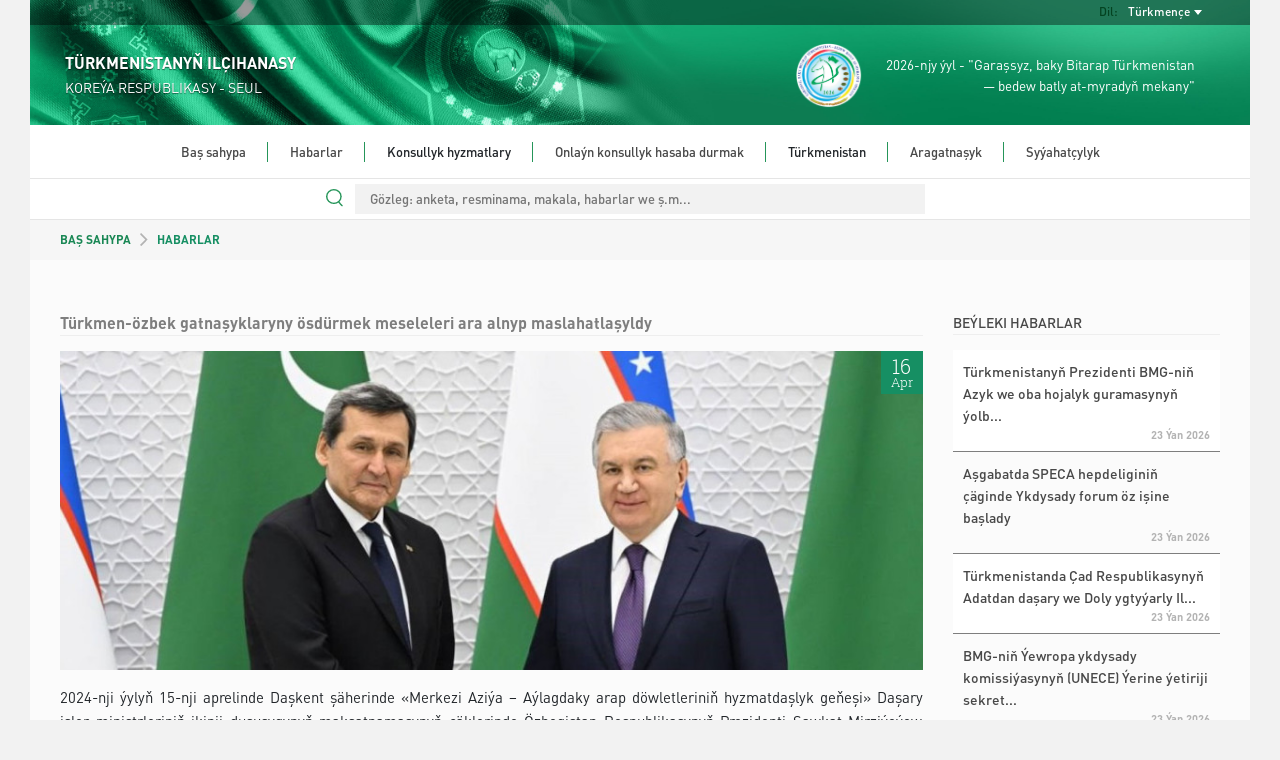

--- FILE ---
content_type: text/html; charset=UTF-8
request_url: https://korea.tmembassy.gov.tm/tk/news/131530
body_size: 18758
content:
<!DOCTYPE html>
<html dir="ltr" lang="en">

<head>
	<!--  Global site Google tag (gtag.js) -->
	<script async src="https://www.googletagmanager.com/gtag/js?id=G-4TCM7NT7HE"></script>
	<script>
		window.dataLayer = window.dataLayer || [];

		function gtag() {
			dataLayer.push(arguments);
		}

		gtag('js', new Date());

		gtag('config', 'G-4TCM7NT7HE');
	</script>

	<script async src="https://www.googletagmanager.com/gtag/js?id=G-Z0S45NTGS7"></script>
	<script>
		window.dataLayer = window.dataLayer || [];

		function gtag() {
			dataLayer.push(arguments);
		}

		gtag('js', new Date());

		gtag('config', 'G-Z0S45NTGS7');
	</script>

			<script async defer data-website-id="8c289b54-b859-4939-9b4d-f72a58981bb0" src="https://metrics.com.tm/ynamly.js"></script>
	
	
	
	<meta http-equiv="content-type" content="text/html;charset=UTF-8"/>
	<meta charset="utf-8">
	<title>	Türkmen-özbek gatnaşyklaryny ösdürmek meseleleri ara alnyp maslahatlaşyldy
 | SEUL, KOREÝA RESPUBLIKASY - TÜRKMENISTANYŇ ILÇIHANASY
	</title>
	<meta name="viewport" content="width=device-width, initial-scale=1.0, maximum-scale=1.0, user-scalable=no"/>

	
	<!-- Favicon -->
	<link rel="icon" sizes="16x16 32x32 48x48 64x64" href="https://korea.tmembassy.gov.tm/static/favicon/favicon-72.png"/>
	<!--[if IE]>
	<link rel="shortcut icon" href="favicon.ico"/>
	<![endif]-->
	<!-- Optional: Android & iPhone-->
	<link rel="apple-touch-icon-precomposed" href="https://korea.tmembassy.gov.tm/static/favicon/favicon-152.png"/>
	<!-- Optional: IE10 Tile.-->
	<meta name="msapplication-TileColor" content="#FFFFFF"/>
	<meta name="msapplication-TileImage" content="https://korea.tmembassy.gov.tm/static/favicon/favicon-144.png"/>
	<!-- Optional: ipads, androids, iphones, ...-->
	<link rel="apple-touch-icon-precomposed" sizes="152x152" href="https://korea.tmembassy.gov.tm/static/favicon/favicon-152.png"/>
	<link rel="apple-touch-icon-precomposed" sizes="144x144" href="https://korea.tmembassy.gov.tm/static/favicon/favicon-144.png"/>
	<link rel="apple-touch-icon-precomposed" sizes="120x120" href="https://korea.tmembassy.gov.tm/static/favicon/favicon-120.png"/>
	<link rel="apple-touch-icon-precomposed" sizes="114x114" href="https://korea.tmembassy.gov.tm/static/favicon/favicon-114.png"/>
	<link rel="apple-touch-icon-precomposed" sizes="72x72" href="https://korea.tmembassy.gov.tm/static/favicon/favicon-72.png"/>
	<link rel="apple-touch-icon-precomposed" href="https://korea.tmembassy.gov.tm/static/favicon/favicon-57.png"/>

	<meta name="csrf-token" content="qrGccuQoiCN2usqtvQyhjGjZnhmsPEKysMezPrKW">
	<meta name="description" content="	&lt;p&gt;2024-nji &amp;yacute;ylyň 15-nji aprelinde Daşkent ş&amp;auml;herinde &amp;laquo;Merkezi Azi&amp;yacute;a &amp;ndash; A&amp;yacute;lagdaky arap d&amp;ouml;wletleriniň hyzmatdaşlyk geňeşi&amp;raquo; Daşary işler ministrleriniň ikinji duşuşygynyň maksatnamasynyň &amp;ccedil;&amp;auml;klerinde &amp;Ouml;zbegistan Respublikasynyň Prezidenti Şawkat Mirzi&amp;yacute;o&amp;yacute;ew Daşary işler ministri Raşid Meredowy kabul etdi
">
	<meta content="" name="author"/>
	<!-- TEMPLATE LEVEL STYLESHEETS -->

	<!-- PAGE LEVEL STYLESHEETS -->
		<link rel="stylesheet" href="https://korea.tmembassy.gov.tm/static/css/swiper-bundle.min.css">
	<link rel="stylesheet" href="https://korea.tmembassy.gov.tm/static/css/home.css">

	<style>
		.img-cap {
			padding-left: 3px;
			width: 60% !important;
		}

		.swiper {
			z-index: 0;
		}

		.input-style:focus {
			outline: none;
		}

		.btn-style:focus {
			outline: none;
		}

		.swiper-btn img {
			height: 100px !important;
			border-radius: 5px;
			cursor: pointer;
		}

		.swiper1 img,
		.swiper2 img {
			margin: 0 !important;
			object-fit: cover;
			width: 100%;
			height: 100%;
		}

		@media (max-width: 992px) {
			.img-cap {
				width: 30% !important;
			}
		}

		@media only screen and (max-width: 650px) {
			.swiper1 {
				height: 200px;
			}

			.img-cap {
				width: 40% !important;
			}
		}
	</style>
	<!-- PAGE LEVEL STYLESHEETS -->
	
	<link rel="stylesheet" type="text/css" href="https://korea.tmembassy.gov.tm/static/css/custom-v2.css">
	<link rel="stylesheet" type="text/css" href="https://korea.tmembassy.gov.tm/static/css/app-3f919b97.css">
	<script type="text/javascript" src="https://korea.tmembassy.gov.tm/static/js/jquery.min.js"></script>

	<style>
		#header .info-wrapper {
			height: 100px;
			padding: 17px 35px;
		}

		@media (max-width: 991px) {
			.social-links {
				justify-content: center;
			}
		}

		#section-news .news-wrapper .latest-news-wrapper .rss .rss-logo.hover {
			top: 1px;
		}

		#section-news .news-wrapper .latest-news-wrapper .rss .rss-logo:not(.hover) {
			opacity: 0;
		}

		#section-news .news-wrapper .latest-news-wrapper .rss:hover .rss-logo:not(.hover) {
			opacity: 1;
		}
	</style>
</head>

<body>
<div class="content-wrapper">

	<style>
	#nav-bar ul ul li {
		white-space: normal;
		width: 350px;
	}
	#header #language-bar ul.langs.anim{
		max-width: 200px;
	}
	#nav-bar .nav ul li.open ul {
		max-height: 3000px !important;
	}
</style>
<header id="header">
	<div class="head-bg">
		<div id="language-bar">
			<ul class="langs text-capitalize">
														<li>
						<a rel="alternate" hreflang="en"
							 href="https://korea.tmembassy.gov.tm/en/news/131530">
							English
						</a>
					</li>
																										<li>
						<a rel="alternate" hreflang="ko"
							 href="https://korea.tmembassy.gov.tm/ko/news/131530">
							한국어
						</a>
					</li>
							</ul>

			<div class="language-dropdown">
				<div class="language">Dil:</div>
				<div class="language-selected text-capitalize">Türkmençe</div>
			</div>
		</div>
		<div class="info-wrapper">
			<div class="d-flex align-items-center h-100">
				<div class="embassy" style="flex-grow: 1">
					<p class="big fw-semibold">TÜRKMENISTANYŇ ILÇIHANASY</p>
					<p class="small">KOREÝA RESPUBLIKASY - SEUL</p>
				</div>
				<div class="text text-right d-none d-lg-flex align-items-center h-100">
					<img src="https://korea.tmembassy.gov.tm/static/assets/img/2026.png" class="h-100">
					<p class="year-info fs-4">2026-njy ýyl - "Garaşsyz, baky Bitarap Türkmenistan<br> &mdash; bedew batly at-myradyň mekany"</p>
				</div>
			</div>
		</div>
	</div>
	<div id="nav-bar">
		<img src="https://korea.tmembassy.gov.tm/static/assets/img/year-logo.png" class="year-slogan hidden"
				 style="position: absolute; z-index: 100; top: 20px; left: 25px; height: 93px;">
		<div class="search-wrapper ">
			<form action="https://korea.tmembassy.gov.tm/tk/search" method="GET" autocomplete="off">
				<input type="search" name="query" value=""
							 placeholder="Gözleg: anketa, resminama, makala, habarlar we ş.m...">
			</form>
		</div>
		<div class="search-line "></div>
		<div class="mobile-menu">
			<div class="menu-open">
				<div class="o-grid__item menu-lines">
					<button class="c-hamburger c-hamburger--htx">
						<span>toggle menu</span>
					</button>
				</div>
				<span class="fs-4">Menýu</span>
			</div>
		</div>
		<div class="nav">
			<ul class="dropdown mx-auto"><li class="home"><a href="https://korea.tmembassy.gov.tm/tk" target=>Baş sahypa</a></li><li class="home"><a href="https://korea.tmembassy.gov.tm/tk/news" target=>Habarlar</a></li><li class="home">Konsullyk hyzmatlary<ul class="dropdown mx-auto"><li><a href="https://korea.tmembassy.gov.tm/tk/consular-services/consular-service-of-turkmenistan" target=>Türkmenistanyň konsullyk gullugy</a></li><li><a href="https://korea.tmembassy.gov.tm/tk/consular-services/documents-legalization" target=>Legalizasiýa</a></li><li><a href="https://korea.tmembassy.gov.tm/tk/consular-services/visa-requirements" target=>Wiza resmileşdirmek</a></li></ul></li><li class="home"><a href="https://consular.tmembassy.gov.tm/tk" target=_blank>Onlaýn konsullyk hasaba durmak</a></li><li class="home">Türkmenistan<ul class="dropdown mx-auto"><li><a href="https://korea.tmembassy.gov.tm/tk/turkmenistan/general-information" target=>Umumy maglumatlar</a></li><li><a href="https://korea.tmembassy.gov.tm/tk/turkmenistan/foreign-policy" target=>Daşary syýasaty</a></li><li><a href="https://korea.tmembassy.gov.tm/tk/turkmenistan/economy" target=>Ykdysadyýet</a></li><li><a href="https://korea.tmembassy.gov.tm/tk/turkmenistan/science" target=>Ylym</a></li><li><a href="https://korea.tmembassy.gov.tm/tk/turkmenistan/education" target=>Bilim</a></li><li><a href="https://korea.tmembassy.gov.tm/tk/turkmenistan/culture" target=>Medeniýet</a></li></ul></li><li class="home"><a href="https://korea.tmembassy.gov.tm/tk/contacts" target=>Aragatnaşyk</a></li><li class="home last"><a href="https://korea.tmembassy.gov.tm/tk/tourism" target=>Syýahatçylyk</a></li></ul>
		</div>
	</div>
	<div class="search-bar">
		<div class="search-wrapper ">
			<form action="https://korea.tmembassy.gov.tm/tk/search" method="GET" autocomplete="off">
				<input type="search" name="query" value=""
							 placeholder="Gözleg: anketa, resminama, makala, habarlar we ş.m...">
				<div class="search-line"></div>
				<img src="https://korea.tmembassy.gov.tm/static/assets/img/search.svg" class="search-icon" width="17px;">
			</form>
		</div>
	</div>
</header>

		<div class="mid-container">
		<section class="row breadcrumbs-wrapper g-0">
			<div class="col-xs-12">
				<div class="breadcrumbs ps-4 ps-md-5 fw-semibold">
					<a href="https://korea.tmembassy.gov.tm/tk" class="text-success">BAŞ SAHYPA</a>
					<img src="https://korea.tmembassy.gov.tm/static//assets/img/breadcrumb_arrow.svg">
											HABARLAR
									</div>
			</div>
		</section>
		<section class="row articles-wrapper px-4 px-md-5 g-5">
			<div class="col-sm-9 article-wrapper">
				<article class="article">
					<h1 class="content-title fw-semibold">Türkmen-özbek gatnaşyklaryny ösdürmek meseleleri ara alnyp maslahatlaşyldy</h1>
											<div class="img-wrapper ">
															<img
									src="https://korea.tmembassy.gov.tm/static/uploads/202404/pYpZLlv0PmkBT2ZFqzyXnYX70CzWhv-920x340.jpg"
									alt="photo"
									class="tm"
								>
														<time datetime="2024-04-16" class="news-date">
								<span class="day">16</span>
								<span class="month">Apr</span>
							</time>
						</div>
										<div class="body text-justify">
						<p>2024-nji &yacute;ylyň 15-nji aprelinde Daşkent ş&auml;herinde &laquo;Merkezi Azi&yacute;a &ndash; A&yacute;lagdaky arap d&ouml;wletleriniň hyzmatdaşlyk geňeşi&raquo; Daşary işler ministrleriniň ikinji duşuşygynyň maksatnamasynyň &ccedil;&auml;klerinde &Ouml;zbegistan Respublikasynyň Prezidenti Şawkat Mirzi&yacute;o&yacute;ew Daşary işler ministri Raşid Meredowy kabul etdi.</p>

<p>S&ouml;hbetdeşligiň başynda T&uuml;rkmenistanyň daşary sy&yacute;asat edarasynyň &yacute;olbaş&ccedil;ysy &Ouml;zbegistanyň Prezidentine T&uuml;rkmenistanyň Prezidenti Serdar Berdimuhamedowyň we Halk Maslahatynyň Başlygy Gurbanguly Berdimuhamedowyň salamlaryny we iň oňat arzuwlaryny &yacute;etirdi.</p>

<p>Duşuşygyň dowamynda dostlukly we hoşni&yacute;etli t&uuml;rkmen-&ouml;zbek gatnaşyklarynyň, ikitarapla&yacute;yn &ccedil;uňňur strategiki hyzmatdaşlygyň mundan be&yacute;l&auml;k-de &ouml;sd&uuml;rilmegi &yacute;aly wajyp meseleler ara alnyp maslahatlaşyldy.</p>

<p>&Ouml;zara s&ouml;wda dolanyşygynyň &ouml;s&yacute;&auml;ndigi, şol bir wagtyň &ouml;z&uuml;nde hem senagat kooperasi&yacute;asy, energetika, ulag we logistika, oba hojalygy pudaklarynda &ouml;zara b&auml;hbitli hyzmatdaşlygyň dowam etdiril&yacute;&auml;ndigi a&yacute;ratyn kanagatlanma bilen bellenildi.</p>

<p>Sebitara gatnaşyklar we medeni-ynsanperwer ugrundaky hyzmatdaşlyk has-da giňe&yacute;&auml;r. Şu &yacute;yl &Ouml;zbegistanda t&uuml;rkmen şahyry Magtymguly Pyragynyň 300 &yacute;yllygyny bellemek bilen baglanyşykly birn&auml;&ccedil;e &ccedil;&auml;reler ge&ccedil;iriler.</p>

<p>&Ouml;ňde boljak &nbsp;&yacute;okary derejeli duşuşyklara ta&yacute;&yacute;arlyk g&ouml;rmegiň &ccedil;&auml;klerinde &nbsp;k&ouml;ptarapla&yacute;yn hyzmatdaşlygyň t&auml;ze g&uuml;n tertibiniň d&ouml;redilmegine a&yacute;ratyn &uuml;ns berildi.</p>

<p>Şe&yacute;le hem sebit we halkara g&uuml;n tertibiniň wajyp meseleleri bo&yacute;un&ccedil;a pikir alyşmalar boldy.</p>
					</div>
									</article>
			</div>
			<aside class="col-sm-3 more-articles-wrapper">
				<h5 class="main-title fw-normal">
											BEÝLEKI HABARLAR
									</h5>
				<div class="more-articles fw-semibold">
											<div class="article">
	<a class="body fw-normal"
		 href="https://korea.tmembassy.gov.tm/tk/news/157162">Türkmenistanyň Prezidenti BMG-niň Azyk we oba hojalyk guramasynyň ýolb...</a>
	<p class="date">23 Ýan
		2026</p>
</div>
											<div class="article">
	<a class="body fw-normal"
		 href="https://korea.tmembassy.gov.tm/tk/news/157163">Aşgabatda SPECA hepdeliginiň çäginde Ykdysady forum öz işine başlady</a>
	<p class="date">23 Ýan
		2026</p>
</div>
											<div class="article">
	<a class="body fw-normal"
		 href="https://korea.tmembassy.gov.tm/tk/news/157164">Türkmenistanda Çad Respublikasynyň Adatdan daşary we Doly ygtyýarly Il...</a>
	<p class="date">23 Ýan
		2026</p>
</div>
											<div class="article">
	<a class="body fw-normal"
		 href="https://korea.tmembassy.gov.tm/tk/news/157165">BMG-niň Ýewropa ykdysady komissiýasynyň (UNECE) Ýerine ýetiriji sekret...</a>
	<p class="date">23 Ýan
		2026</p>
</div>
											<div class="article">
	<a class="body fw-normal"
		 href="https://korea.tmembassy.gov.tm/tk/news/157166">Türkmenistanyň UNESCAP bilen hyzmatdaşlygynyň ileri tutulýan ugurlary...</a>
	<p class="date">23 Ýan
		2026</p>
</div>
											<div class="article">
	<a class="body fw-normal"
		 href="https://korea.tmembassy.gov.tm/tk/news/157223">Türkmenistan GDA-nyň Ykdysady geňeşiniň ýanyndaky Ykdysady meseleler b...</a>
	<p class="date">23 Ýan
		2026</p>
</div>
									</div>
			</aside>
		</section>
	</div>

		<footer id="footer">
	<div class="links">
		<div class="row">
			<div class="col-12 col-md-6 col-lg-3">
				<div class="link-block">
					<p class="title">Gysga ýol</p>
					<ul>
													<li><a href="https://korea.tmembassy.gov.tm/tk/turkmenistan/general-information">Umumy maglumatlar</a></li>
													<li><a href="https://korea.tmembassy.gov.tm/tk/consular-services/visa-requirements">Wiza resmileşdirmek</a></li>
													<li><a href="https://consular.tmembassy.gov.tm/tk">Onlaýn konsullyk hasaba durmak</a></li>
						
					</ul>
				</div>
			</div>
			<div class="col-12 col-md-6 col-lg-3">
				<div class="link-block">
					<p class="title">Konsullyk hyzmatlary</p>
					<ul>
													<li><a href="https://korea.tmembassy.gov.tm/tk/consular-services/consular-service-of-turkmenistan">Türkmenistanyň konsullyk gullugy</a>
							</li>
													<li><a href="https://korea.tmembassy.gov.tm/tk/consular-services/documents-legalization">Legalizasiýa</a>
							</li>
													<li><a href="https://korea.tmembassy.gov.tm/tk/consular-services/visa-requirements">Wiza resmileşdirmek</a>
							</li>
											</ul>
				</div>
			</div>
			<div class="col-12 col-md-6 col-lg-3">
				<div class="link-block">
					<p class="title">Türkmenistan barada</p>
					<ul>
													<li><a
									href="https://korea.tmembassy.gov.tm/tk/turkmenistan/general-information">Umumy maglumatlar</a>
							</li>
													<li><a
									href="https://korea.tmembassy.gov.tm/tk/turkmenistan/foreign-policy">Daşary syýasaty</a>
							</li>
													<li><a
									href="https://korea.tmembassy.gov.tm/tk/turkmenistan/economy">Ykdysadyýet</a>
							</li>
													<li><a
									href="https://korea.tmembassy.gov.tm/tk/turkmenistan/education">Bilim</a>
							</li>
													<li><a
									href="https://korea.tmembassy.gov.tm/tk/turkmenistan/science">Ylym</a>
							</li>
													<li><a
									href="https://korea.tmembassy.gov.tm/tk/turkmenistan/culture">Medeniýet</a>
							</li>
											</ul>
				</div>
			</div>
			<div class="col-12 col-md-6 col-lg-3">
				<div class="link-block">
					<p class="title">Habarlaşmak üçin</p>
					<ul class="last no-bottom-border contacts">
													<li class="uppercase">Ilçihana:</li>
												<li>TEL: (+82) 02-796-9975</li>
						<li>FAX: (+82) 02-796-9976</li>
						<li>SALGY: 62 - Jangmun-ro, Yongsan-gu, Seoul, Republic of Korea.</li>
						<li>E-MAIL: tmembassy.skr@gmail.com</li>
																				<br>
							<li class="uppercase">Konsullyk:</li>
							<li>TEL: (+82) 02-796-9978</li>
							<li>FAX: (+82) 02-796-9976</li>
							<li>SALGY: 62 - Jangmun-ro, Yongsan-gu, Seoul, Republic of Korea.</li>
							<li>E-MAIL: tmembassy.skr@gmail.com</li>
						
						<li class="m-t-10">
							<p class="detail all-caps bold">Kabulhana</p>

															<p class="detail">
									Du, Si, Ça, Pe, An
									:
									9:00 - 18:00
								</p>
							
							<p class="detail all-caps bold">Jaň merkezi</p>

															<p class="detail">
									Du, Si, Ça, Pe, An
									:
									9:00 - 18:00
								</p>
							
															<p class="detail all-caps bold">Arakesme</p>
								<p class="detail">
									13:00 - 14:00
								</p>
													</li>
						<li>
															<p class="detail all-caps bold">BIZ SOSIAL MEDIÝADA</p>
								<div class="row social-media-links"
										 style="display: flex; align-items: center; padding-left: 5px; padding-right: 15px">
																			<a href="https://www.instagram.com/tmembassy_korea/" target="_blank"><img
												src="https://korea.tmembassy.gov.tm/static/assets/img/instagram_bw.svg" alt="instagram"></a>
																																																					</div>
													</li>
					</ul>
				</div>
			</div>
		</div>
	</div>
</footer>

	<footer id="footer-bottom">
		<p>This site is managed by The MFA of Turkmenistan.</p>
		<p>All rights reserved. © 2023</p>
	</footer>
</div>

<!-- BEGIN TEMPLATE LEVEL SCRIPTS -->
<script type="text/javascript" src="https://korea.tmembassy.gov.tm/static/assets/plugins/modernizr.custom.js"></script>
<script type="text/javascript" src="https://korea.tmembassy.gov.tm/static/js/bootstrap5.bundle.min.js"></script>
<script type="text/javascript" src="https://korea.tmembassy.gov.tm/static/assets/plugins/jquery.unveil.js"></script>
<script type="text/javascript" src="https://korea.tmembassy.gov.tm/static/js/scripts-v2.js"></script>
<!-- END TEMPLATE LEVEL SCRIPTS-->

<script>
	$(function () {
		$("img").unveil();
	});
</script>

<!-- BEGIN TEMPLATE LEVEL SCRIPTS -->
	<script src="https://korea.tmembassy.gov.tm/static/js/swiper-bundle.min.js"></script>

	<script>
		let swiper2 = new Swiper('.swiper2', {
			freeMode: true,
			spaceBetween: 10,
			breakpoints: {
				330: {
					slidesPerView: 3,
				},
				992: {
					slidesPerView: 5,
				}
			}
		});
		new Swiper('.swiper1', {
			navigation: {
				nextEl: '.swiper-button-next-unique',
				prevEl: '.swiper-button-prev-unique'
			},
			slidesPerView: 1,
			thumbs: {
				swiper: swiper2
			}
		});

			</script>
<!-- END TEMPLATE LEVEL SCRIPTS -->
</body>

</html>
